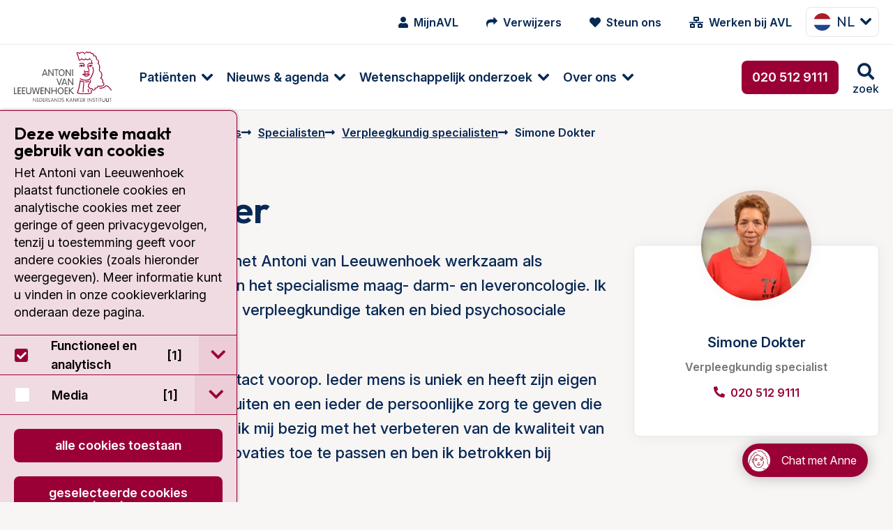

--- FILE ---
content_type: text/html; charset=utf-8
request_url: https://www.avl.nl/specialisten-medewerkers/specialisten/verpleegkundig-specialisten/simone-dokter/
body_size: 21620
content:
<!DOCTYPE html>
<html class="no-js" lang="nl">
<head>
    <meta charset="utf-8">
    <meta name="viewport" content="width=device-width, initial-scale=1.0" />
    <meta http-equiv="X-UA-Compatible" content="IE=Edge">
    <meta name="referrer" content="origin">

    
<title>Simone Dokter | Verpleegkundig specialist AVL</title>
<meta name="description" content="Simone Dokter is verpleegkundig specialist in het Antoni van Leeuwenhoek" />
<meta name="robots" content="index, follow" />
<meta http-equiv="Content-Type" content="text/html; charset=utf-8" />
<link rel="canonical" href="https://https/"/>
<link rel="alternate" hreflang="nl-nl" href="https://https/specialisten-medewerkers/specialisten/verpleegkundig-specialisten/simone-dokter/"/>
<link rel="alternate" hreflang="en-us" href="https://https/en/specialists-employees/specialists/nurse-specialists/simone-doctor/"/>
        <meta name="facebook-domain-verification" content="hfmm1kt6fhh4r2v3pe2m6w5riczsng" />


        <meta name="node" content="8717">

    <link rel="preconnect" href="https://fonts.googleapis.com">
    <link rel="preconnect" crossorigin href="https://fonts.gstatic.com">

    <style>
        html {
            display: none;
        }
    </style>

    <noscript>
        <style>
            html {
                display: block;
            }
        </style>
    </noscript>

    
<link rel="shortcut icon" href="/dist/assets/favicon/favicon.ico">

<link rel="icon" type="image/png" sizes="16x16" href="/dist/assets/favicon/favicon-16x16.png">

<link rel="icon" type="image/png" sizes="32x32" href="/dist/assets/favicon/favicon-32x32.png">

<link rel="manifest" href="/dist/assets/favicon/manifest.json">

<meta name="mobile-web-app-capable" content="yes">

<meta name="theme-color" content="#9A0036">

<meta name="application-name" content="antoni-van-leeuwenhoek">

<link rel="apple-touch-icon" sizes="180x180" href="/dist/assets/favicon/apple-touch-icon-180x180.png">

<meta name="apple-mobile-web-app-capable" content="yes">

<meta name="apple-mobile-web-app-status-bar-style" content="black-translucent">

<meta name="apple-mobile-web-app-title" content="antoni-van-leeuwenhoek">



<link rel="preload" as="style" onload="this.onload=null;this.rel='stylesheet'" href="/dist/css/main.min.css?e6294a896af3368f8061">
<noscript>
    <link rel="stylesheet" href="/dist/css/main.min.css?e6294a896af3368f8061">
</noscript>



        <!-- Google Tag Manager -->
        <script>
            (function (w, d, s, l, i) {
                w[l] = w[l] || []; w[l].push({
                    'gtm.start':
                        new Date().getTime(), event: 'gtm.js'
                }); var f = d.getElementsByTagName(s)[0],
                    j = d.createElement(s), dl = l != 'dataLayer' ? '&l=' + l : ''; j.async = true; j.src =
                        'https://www.googletagmanager.com/gtm.js?id=' + i + dl; f.parentNode.insertBefore(j, f);
            })(window, document, 'script', 'dataLayer', 'GTM-5N34NNR');</script>
        <!-- End Google Tag Manager -->

</head>

<body class="umb-dt-person umb-tpl-PersonLightbox">
        <!-- Google Tag Manager (noscript) -->
        <noscript>
            <iframe src="https://www.googletagmanager.com/ns.html?id=GTM-5N34NNR"
                    height="0" width="0" style="display:none;visibility:hidden"></iframe>
        </noscript>
        <!-- End Google Tag Manager (noscript) -->

    



	    



    
<div class="header" data-close-text="Sluiten">
    <header>
        <div class="header-top show-for-xlarge">
            <div class="header-content">
                <nav class="iconmenu">
                    <ul class="menu">
                        
            <li class="iconmenu-item ">
                <a href="/mijnavl/">
                    <i class="fa fa-user"></i>
                    <span>MijnAVL</span>
                </a>
            </li>
            <li class="iconmenu-item ">
                <a href="/verwijzers/">
                    <i class="fa fa-mail-forward"></i>
                    <span>Verwijzers</span>
                </a>
            </li>
            <li class="iconmenu-item ">
                <a href="/over-het-antoni-van-leeuwenhoek/avl-foundation/">
                    <i class="fa fa-heart"></i>
                    <span>Steun ons</span>
                </a>
            </li>
            <li class="iconmenu-item ">
                <a href="https://www.werkenbijavl.nl/home/">
                    <i class="fa fa-network-wired"></i>
                    <span>Werken bij AVL</span>
                </a>
            </li>


                    </ul>
                </nav>
                


        <div class="langswitch show-for-xlarge">
            <button class="button button--dropdown" type="button" data-toggle="langswitch-f9b7f321-00fe-42b5-9435-d0e6e24ce73b"><span><img src="/img/language/flag-square-nl.png" />nl</span></button>
            <div class="dropdown-pane tiny" data-position="bottom" data-alignment="center" id="langswitch-f9b7f321-00fe-42b5-9435-d0e6e24ce73b" data-dropdown data-close-on-click="true" data-auto-focus="true">
                <ul class="langswitch-menu">
                        

    <li>
        <a href="/en/specialists-employees/specialists/nurse-specialists/simone-doctor/">
            <img src="/img/language/flag-square-en.png" alt="English (United States)" />
            en
        </a>
    </li>

                </ul>
            </div>
        </div>






            </div>
        </div>
        <div class="header-bottom">
            <div class="header-content">
                <a href="/" class="header-logo logo" title="Ga naar homepage">
<svg class="svg-logo" xmlns="http://www.w3.org/2000/svg" width="96" height="50" viewBox="0 0 96 50" preserveAspectRatio="xMinYMin meet">
    <path class="cls-1" d="M688.6,482.45h0a.38.38,0,0,1-.11.56.43.43,0,0,1-.58-.09s-2.38-3.41-4.12-4.08c-.47-.2-.7,0-1.28.49-.89.8-2.25,2-5.84,1.74a.39.39,0,0,1-.38-.42.44.44,0,0,1,.45-.41c3.23.23,4.37-.78,5.22-1.54.6-.53,1.16-1,2.14-.64,2,.78,4.39,4.24,4.5,4.39m-25.11-15.54h0a8.4,8.4,0,0,0-2.63-.14,6.91,6.91,0,0,1-.72,0,.44.44,0,0,0-.44.4.42.42,0,0,0,.38.45,6.75,6.75,0,0,0,.84,0h0a.06.06,0,0,0,.06,0,1.45,1.45,0,0,0,.63,1.14v0h0a4.22,4.22,0,0,0,3.66.38,1.56,1.56,0,0,0,1.11-1,.41.41,0,1,0-.8-.18.91.91,0,0,1-.6.44,3.43,3.43,0,0,1-2.86-.24.75.75,0,0,1-.33-.54,10.48,10.48,0,0,1,1.49.18,6,6,0,0,0,.74.09,3.94,3.94,0,0,0,.8-.16,6,6,0,0,1,1.88-.2.41.41,0,0,0,.55-.18.38.38,0,0,0-.18-.55,4.33,4.33,0,0,0-2.4.13c-.29.07-.58.11-.67.14a4.76,4.76,0,0,1-.56-.09m0-1.23h0a4.34,4.34,0,0,0-2-.22.41.41,0,0,0-.34.46.42.42,0,0,0,.49.34,4.3,4.3,0,0,1,1.65.22.4.4,0,0,0,.52-.29.42.42,0,0,0-.29-.51m1.42.69h0a4.49,4.49,0,0,1,1.39-.2.42.42,0,0,0,.42-.4.41.41,0,0,0-.4-.43,5.82,5.82,0,0,0-1.7.25.44.44,0,0,0-.24.54.4.4,0,0,0,.53.24m5.76-.65h0a8,8,0,0,0-.25-5.8.4.4,0,0,0-.53-.22.44.44,0,0,0-.22.56,7.35,7.35,0,0,1,.22,5.17c-1.34,3.37-2.41,5.45-3.24,6.09-1,.81-4.41,1.54-7.51.05h0c-.06-.05-.15-.09-.26-.16a3.87,3.87,0,0,0-1.1-.44.4.4,0,0,0-.49.31.45.45,0,0,0,.31.51,2.51,2.51,0,0,1,.87.36l.36.18c3.61,1.74,7.32.73,8.41-.16s2.05-2.81,3.48-6.45m-2.9-5.88h0a.74.74,0,0,0,.71-.76.79.79,0,0,0-.13-.45,7.25,7.25,0,0,1,1,.31.37.37,0,0,0,.53-.18.39.39,0,0,0-.18-.55,4,4,0,0,0-2.76-.29,2.26,2.26,0,0,0-1.25,1.2.44.44,0,0,0,.22.56.41.41,0,0,0,.54-.22,1.3,1.3,0,0,1,.64-.7.83.83,0,0,0-.06.32.74.74,0,0,0,.69.76m12.89,18.51h0a2,2,0,0,0,.76-1.27c0-.2,0-.36,0-.52a1.66,1.66,0,0,0-1-1.69c-.22-.14-.34-.2-.34-.38a1.41,1.41,0,0,1,.14-.47,2.36,2.36,0,0,0,.13-.78,1.86,1.86,0,0,0-.18-.85,3.87,3.87,0,0,0-1.74-1.58,5.91,5.91,0,0,0,1-3,4.35,4.35,0,0,0,0-.5,4.79,4.79,0,0,0-1.69-3.23c-.49-.47-.74-.71-.74-1.23v0c0-.29,0-.65.09-1,0-.58.13-1.23.13-1.89a3.8,3.8,0,0,0-1.45-3.42,4.47,4.47,0,0,0,.47-1.87,2.36,2.36,0,0,0-.22-1.07,2.56,2.56,0,0,0-1.78-1.32A3.57,3.57,0,0,1,674,451c0-.25,0-.51-.09-.8a2.28,2.28,0,0,0-1.27-1.52,2.24,2.24,0,0,0-1.21-.2c-.22-1.72-.8-2-1.67-2.1a2.42,2.42,0,0,1-1.56-.73,2,2,0,0,0-1.67-.74,1.72,1.72,0,0,0-1,.49,2.25,2.25,0,0,0-1.41-.58,2,2,0,0,0-1.49.76.45.45,0,0,0,0,.58.44.44,0,0,0,.61-.05,1.08,1.08,0,0,1,.82-.46,2,2,0,0,1,1.16.62.35.35,0,0,0,.34.13.36.36,0,0,0,.33-.2,1,1,0,0,1,.67-.47c.29,0,.6.14,1,.5a3.4,3.4,0,0,0,2,1c.36,0,.53.09.65.24a3.23,3.23,0,0,1,.4,1.61.35.35,0,0,0,.2.31.37.37,0,0,0,.4,0,1.08,1.08,0,0,1,1,0,1.38,1.38,0,0,1,.81.91c0,.25.06.47.08.72a4.13,4.13,0,0,0,.43,1.69.36.36,0,0,0,.29.22,1.9,1.9,0,0,1,1.4.92,3,3,0,0,1-.42,2.54.44.44,0,0,0,0,.34.33.33,0,0,0,.22.24c1.61.74,1.38,2.9,1.2,4.66,0,.4-.08.8-.11,1.12a2.41,2.41,0,0,0,1,1.89,3.9,3.9,0,0,1,1.45,2.75,5.26,5.26,0,0,1-1.1,3.32.48.48,0,0,0-.09.38.51.51,0,0,0,.27.27,3.39,3.39,0,0,1,1.76,1.38,1.15,1.15,0,0,1,0,1c-.45,1.16,0,1.54.58,1.85s.69.4.55,1.39a1,1,0,0,1-.44.73c-1.16.87-4.11.69-5.15.54a.44.44,0,0,0-.36.15.36.36,0,0,0-.09.36,1,1,0,0,1-.2,1,2.24,2.24,0,0,1-1.9.42.44.44,0,0,0-.4.12.41.41,0,0,0-.09.38c.16.69,0,1.16-.35,1.38a1.36,1.36,0,0,1-1.3,0,1,1,0,0,1-.24-.47,1.1,1.1,0,0,0-.54-.78,1.12,1.12,0,0,0-.91,0c-.63.25-.9.18-1,.11a.75.75,0,0,1-.25-.58A.37.37,0,0,0,667,480c-.07,0-.79-.2-.9-1.41a4,4,0,0,1,1.3-2.76l.2-.25.06-.09a2.14,2.14,0,0,0,.36-2.63.42.42,0,0,0-.58-.11.36.36,0,0,0-.2.33.32.32,0,0,0,.07.22,1.28,1.28,0,0,1,.2.63,1.8,1.8,0,0,1-.49,1l-.09.11-.16.18a5.07,5.07,0,0,0-1.51,3.14c0,.09,0,.16,0,.25a2.23,2.23,0,0,0,1.27,2.05,1.35,1.35,0,0,0,.58.94,2,2,0,0,0,1.74-.07.81.81,0,0,1,.24,0,2.61,2.61,0,0,1,.12.29,1.84,1.84,0,0,0,.44.8,2.18,2.18,0,0,0,2.3.13,1.67,1.67,0,0,0,.82-1.54.58.58,0,0,0,0-.18,2.8,2.8,0,0,0,2.12-.71,1.66,1.66,0,0,0,.47-1.18c1.16.11,3.9.24,5.24-.78m-21.12-20.57h0a2.92,2.92,0,0,0-2.81,1.36.43.43,0,0,0,.2.56.41.41,0,0,0,.56-.2,1.49,1.49,0,0,1,.78-.69.75.75,0,0,0,0,.22.76.76,0,0,0,.73.78.77.77,0,0,0,.74-.78,1,1,0,0,0-.11-.42,1.57,1.57,0,0,1,1.42,1,.45.45,0,0,0,.54.27.45.45,0,0,0,.27-.54,2.18,2.18,0,0,0-.12-.22,2.05,2.05,0,0,0-.29-2.57c-1-1.13-2.94-.66-4.32-.33a.41.41,0,0,0-.29.51.41.41,0,0,0,.49.32c1.18-.32,2.81-.7,3.52.08a1.23,1.23,0,0,1,.34,1.25,3,3,0,0,0-1.63-.58m9,24.72h0a.38.38,0,0,0-.29.49c.33,1.4.29,2-.18,2.18-.92.45-3.59.69-6.81.65a20,20,0,0,1-5.71-.65,50.53,50.53,0,0,0,2.46-10.3l.11-.89a19.18,19.18,0,0,0,2.59.75,4.35,4.35,0,0,1,.09.94,26.53,26.53,0,0,1-.25,2.88,43.68,43.68,0,0,0-.36,4.79c0,.38,0,.74.05,1.1a.39.39,0,0,0,.42.4.42.42,0,0,0,.4-.43,32.85,32.85,0,0,1,.32-5.75c.22-1.94.4-3.46,0-4.44a.41.41,0,0,0-.31-.27,22.32,22.32,0,0,1-3.19-.93.37.37,0,0,0-.38,0,.44.44,0,0,0-.2.31s-.14,1.41-.14,1.43a53.13,53.13,0,0,1-2.49,10.3.4.4,0,0,0,0,.18.58.58,0,0,0,.23.47c.82.74,5.06.89,6.35.92s5.6,0,7.19-.72c1.25-.6.82-2.18.6-3.14a.41.41,0,0,0-.51-.29m-1.77-8.64h0a.41.41,0,0,0-.53-.22,10.12,10.12,0,0,1-3.59.54.41.41,0,1,0,0,.82,10.87,10.87,0,0,0,3.9-.58.44.44,0,0,0,.22-.56m-.67-17.68h0a2.56,2.56,0,0,0-1.38,1.92.07.07,0,0,1,0,0,7.68,7.68,0,0,0,.85,3.61c.35.83.71,1.7.49,2s-.49.43-1.18.29a2.84,2.84,0,0,0-1.86.14.91.91,0,0,1-.67,0,.49.49,0,0,1-.2-.31.44.44,0,0,0,.16-.34.42.42,0,0,0-.42-.42.34.34,0,0,0-.29.13.7.7,0,0,0-.27.54,1.29,1.29,0,0,0,.49,1.05,1.48,1.48,0,0,0,1.49.09h0a1.92,1.92,0,0,1,1.38-.07,1.66,1.66,0,0,0,2-.69,1.23,1.23,0,0,0,.18-.69,6.43,6.43,0,0,0-.6-2.08,7.93,7.93,0,0,1-.81-2.88v-.31a1.89,1.89,0,0,1,.94-1.34c1.18-.55,3,.29,3,.29a.41.41,0,0,0,.47-.06.4.4,0,0,0,.11-.45,11.36,11.36,0,0,1-.72-3.26.42.42,0,0,0-.42-.4.44.44,0,0,0-.4.43,11.63,11.63,0,0,0,.49,2.7,3.92,3.92,0,0,0-2.86,0m-9.43-2.43h0a3,3,0,0,0,2.65-1.3,3.27,3.27,0,0,0,1.92,1,2.77,2.77,0,0,0,1.88-.92,3.32,3.32,0,0,0,2,.85,2.3,2.3,0,0,0,1.8-1,4.26,4.26,0,0,0,.8.55.4.4,0,0,0,.56-.15.41.41,0,0,0-.15-.56,1.88,1.88,0,0,1-.85-.74.43.43,0,0,0-.74,0c-.42.74-.89,1.07-1.42,1.07a3,3,0,0,1-1.77-.87.44.44,0,0,0-.33-.13.42.42,0,0,0-.31.18,2.25,2.25,0,0,1-1.48.89,2.88,2.88,0,0,1-1.65-1.05.41.41,0,0,0-.33-.16.42.42,0,0,0-.34.18c-.26.4-1,1.34-1.85,1.39a48.05,48.05,0,0,0-2-6.7l.22,0a1.87,1.87,0,0,1,1.61.74.43.43,0,0,0,.4.18.53.53,0,0,0,.34-.29c.13-.45,1.18-1,2.27-.94a2.73,2.73,0,0,1,2.16,1.49.42.42,0,0,0,.56.18.43.43,0,0,0,.16-.58,3.56,3.56,0,0,0-2.86-1.92,3.86,3.86,0,0,0-2.74,1,2.71,2.71,0,0,0-2-.64,4.65,4.65,0,0,0-.76.15.43.43,0,0,0-.13.05l0,0a.4.4,0,0,0-.18.33.47.47,0,0,0,0,.18s0,0,.05,0a46.4,46.4,0,0,1,2.2,7.22.46.46,0,0,0,.34.32m8.88,30.8h0a.4.4,0,0,0,.53.2.42.42,0,0,0,.22-.54A7.48,7.48,0,0,1,666,482v-.2a.41.41,0,0,0-.42-.4.42.42,0,0,0-.41.42V482a7.33,7.33,0,0,0,.32,2.59" transform="translate(-592.58 -444.78)" />
    <path class="cls-2" d="M625.35,468.82h0a.45.45,0,0,1-.43-.33l-.42-1.14h-3l-.42,1.14a.42.42,0,0,1-.42.33.39.39,0,0,1-.43-.38,1.39,1.39,0,0,1,.09-.35l0-.07,2-5.42c.14-.33.34-.51.63-.51a.63.63,0,0,1,.6.51l2,5.49a1.06,1.06,0,0,1,.09.35.38.38,0,0,1-.42.38m-3.55-2.25h2.43l-1.2-3.41Zm9.46,2.25h0c.29,0,.42-.15.42-.51v-5.75a.45.45,0,1,0-.89,0v4.66l-3.26-4.69c-.24-.33-.35-.44-.6-.44s-.42.18-.42.51v5.76a.45.45,0,1,0,.89,0v-4.64l3.26,4.66c.22.33.35.44.6.44m3.17,0h0a.42.42,0,0,0,.44-.46V463h1.18a.43.43,0,1,0,0-.85H632.8a.43.43,0,1,0,0,.85H634v5.38a.42.42,0,0,0,.45.46m5,0h0c-1.91,0-2.89-1.69-2.89-3.36s1-3.37,2.89-3.37,2.93,1.69,2.93,3.37a3.08,3.08,0,0,1-2.93,3.36m0-5.95h0c-1.45,0-2,1.34-2,2.59s.51,2.58,2,2.58,2-1.34,2-2.58-.52-2.59-2-2.59m8.7,5.95h0c.27,0,.4-.15.4-.51v-5.75a.42.42,0,0,0-.44-.47.43.43,0,0,0-.45.47v4.66l-3.25-4.69c-.23-.33-.34-.44-.61-.44s-.4.18-.4.51v5.76a.42.42,0,0,0,.45.46.42.42,0,0,0,.44-.46v-4.64l3.26,4.66c.22.33.34.44.6.44m2.17,0h0a.41.41,0,0,0,.44-.46v-5.8a.44.44,0,1,0-.87,0v5.8a.41.41,0,0,0,.43.46M595.17,486.6h0a.43.43,0,0,0,0-.85h-1.69v-5.37a.45.45,0,1,0-.9,0v5.73a.44.44,0,0,0,.47.49Zm3.88,0h0a.43.43,0,1,0,0-.85h-1.89V483.7h1.74a.43.43,0,0,0,0-.85h-1.74V480.8h1.89a.43.43,0,1,0,0-.85h-2.32a.45.45,0,0,0-.47.49v5.67a.44.44,0,0,0,.47.49Zm4.19,0h0a.43.43,0,1,0,0-.85h-1.91V483.7h1.74a.43.43,0,0,0,0-.85h-1.74V480.8h1.91a.43.43,0,1,0,0-.85H600.9a.45.45,0,0,0-.47.49v5.67a.44.44,0,0,0,.47.49Zm3.89,0h0a2.35,2.35,0,0,0,2.58-2.67v-3.59a.45.45,0,1,0-.89,0v3.9a1.7,1.7,0,0,1-3.39,0v-3.9a.41.41,0,0,0-.42-.47.42.42,0,0,0-.45.47V484a2.35,2.35,0,0,0,2.57,2.67m9,0h0a.59.59,0,0,0,.63-.55l1-5.36a3.66,3.66,0,0,0,0-.42.38.38,0,0,0-.42-.4.43.43,0,0,0-.47.4l-.82,5.15-1.5-5.19a.41.41,0,0,0-.44-.36.42.42,0,0,0-.45.36l-1.47,5.17-.85-5.13a.42.42,0,0,0-.47-.4.37.37,0,0,0-.4.4,1.33,1.33,0,0,0,.05.42l1,5.36a.59.59,0,0,0,.62.55c.34,0,.54-.08.67-.55l1.32-4.73,1.31,4.73c.14.47.36.55.67.55m5.42,0h0a.43.43,0,0,0,0-.85h-1.92V483.7h1.74a.43.43,0,1,0,0-.85h-1.74V480.8h1.92a.43.43,0,0,0,0-.85h-2.32a.46.46,0,0,0-.49.49v5.67a.45.45,0,0,0,.49.49Zm6.13,0h0c.29,0,.43-.15.43-.51v-5.75a.43.43,0,0,0-.45-.47.42.42,0,0,0-.44.47V485L624,480.35c-.25-.33-.36-.44-.6-.44s-.43.18-.43.51v5.76a.45.45,0,1,0,.9,0v-4.64l3.25,4.66c.23.33.36.44.6.44m6.45,0h0c.27,0,.45-.17.45-.51v-5.69c0-.33-.18-.53-.45-.53s-.45.2-.45.53v2.44h-3.36v-2.44c0-.33-.18-.53-.45-.53s-.45.2-.45.53v5.69c0,.34.16.51.45.51s.45-.17.45-.51v-2.47h3.36v2.47c0,.34.16.51.45.51m4.33,0h0c-1.92,0-2.92-1.69-2.92-3.36s1-3.37,2.92-3.37,2.9,1.69,2.9,3.37-1,3.36-2.9,3.36m0-5.95h0c-1.45,0-2,1.34-2,2.59s.51,2.58,2,2.58,2-1.33,2-2.58-.51-2.59-2-2.59m6.73,5.91h0a.43.43,0,1,0,0-.85h-1.91V483.7h1.74a.43.43,0,1,0,0-.85h-1.74V480.8h1.91a.43.43,0,1,0,0-.85h-2.32a.44.44,0,0,0-.46.49v5.67a.43.43,0,0,0,.46.49Zm5.69,0h0a.42.42,0,0,0,.45-.4.46.46,0,0,0-.18-.35l-2.9-2.81,2.65-2.39a.49.49,0,0,0,.18-.4.38.38,0,0,0-.4-.38c-.18,0-.31.13-.47.27l-2.74,2.49v-2.29a.45.45,0,1,0-.89,0v5.8a.45.45,0,1,0,.89,0v-2.66l3,3a.58.58,0,0,0,.42.17m-13.87-8.81h0c.31,0,.42-.22.51-.46l2-5.58a.94.94,0,0,0,.06-.31.38.38,0,0,0-.4-.38c-.33,0-.42.24-.53.56l-1.63,4.7-1.65-4.75c-.09-.27-.18-.51-.52-.51a.38.38,0,0,0-.4.38,1,1,0,0,0,.07.31l2,5.58c.08.24.2.46.51.46m7.45,0h0a.45.45,0,0,1-.43-.33l-.42-1.14h-3l-.42,1.14a.42.42,0,0,1-.42.33.39.39,0,0,1-.43-.37,1.35,1.35,0,0,1,.09-.36l0-.05,2-5.44c.14-.33.34-.51.63-.51a.63.63,0,0,1,.6.51l2.05,5.49a1.06,1.06,0,0,1,.09.36.38.38,0,0,1-.42.37M641,475.58h2.43l-1.2-3.41Zm9.46,2.25h0c.29,0,.42-.15.42-.51v-5.75a.45.45,0,1,0-.89,0v4.66l-3.26-4.69c-.24-.33-.35-.44-.6-.44s-.42.18-.42.51v5.76a.45.45,0,1,0,.89,0v-4.64l3.26,4.68c.22.31.35.42.6.42" transform="translate(-592.58 -444.78)" />
    <g class="tagline">
        <path class="cls-2" d="M611.85,493.92h0a.22.22,0,0,1-.22.24.23.23,0,0,1-.22-.24V490.7c0-.17.07-.26.2-.26s.2.06.31.24l1.85,2.66v-2.66a.22.22,0,0,1,.25-.24.22.22,0,0,1,.22.24v3.21c0,.18-.07.27-.22.27s-.18-.07-.31-.24l-1.83-2.66h0Z" transform="translate(-592.58 -444.78)" />
        <path class="cls-2" d="M615.62,493.69h1.1a.2.2,0,0,1,.22.23.19.19,0,0,1-.22.2h-1.3a.22.22,0,0,1-.24-.25v-3.14c0-.16.06-.25.24-.25h1.3a.19.19,0,0,1,.22.2c0,.16-.09.2-.22.2h-1.1v1.21h1c.14,0,.23.06.23.2a.2.2,0,0,1-.23.22h-1Z" transform="translate(-592.58 -444.78)" />
        <path class="cls-2" d="M617.68,490.73h0c0-.16.06-.25.24-.25h.89a1.62,1.62,0,0,1,1.61,1.81c0,1.07-.58,1.83-1.54,1.83h-1a.22.22,0,0,1-.24-.25Zm.44,3h.65c.87,0,1.18-.72,1.18-1.45s-.33-1.43-1.2-1.43h-.63Z" transform="translate(-592.58 -444.78)" />
        <path class="cls-2" d="M621.65,493.69h1.09a.2.2,0,0,1,.22.23.19.19,0,0,1-.22.2h-1.29a.23.23,0,0,1-.25-.25v-3.14a.22.22,0,0,1,.25-.25h1.29a.19.19,0,0,1,.22.2c0,.16-.09.2-.22.2h-1.09v1.21h1c.13,0,.22.06.22.2a.2.2,0,0,1-.22.22h-1Z" transform="translate(-592.58 -444.78)" />
        <path class="cls-2" d="M624.14,493.92h0a.22.22,0,0,1-.22.24.23.23,0,0,1-.22-.24v-3.19c0-.16.07-.25.24-.25h.83a1,1,0,0,1,1.11,1,.92.92,0,0,1-1,1h-.2l1.16,1.29a.24.24,0,0,1,.09.2.2.2,0,0,1-.2.18.22.22,0,0,1-.2-.11l-1.41-1.52Zm0-1.77h.63c.47,0,.67-.2.67-.66a.64.64,0,0,0-.69-.63h-.61Z" transform="translate(-592.58 -444.78)" />
        <path class="cls-2" d="M627.13,493.69h1a.21.21,0,0,1,.23.23c0,.13-.09.2-.23.2h-1.18c-.16,0-.22-.11-.22-.25v-3.19c0-.15.06-.24.22-.24a.22.22,0,0,1,.22.24Z" transform="translate(-592.58 -444.78)" />
        <path class="cls-2" d="M629.25,494h0a.22.22,0,0,1-.22.18.2.2,0,0,1-.2-.2.64.64,0,0,1,.06-.22l1.12-3c.07-.16.16-.29.33-.29s.27.13.32.29l1.13,3a.48.48,0,0,1,.07.22.22.22,0,0,1-.22.2.26.26,0,0,1-.22-.18l-.23-.64H629.5Zm1.09-3h0l-.71,2H631Z" transform="translate(-592.58 -444.78)" />
        <path class="cls-2" d="M632.93,493.92h0a.22.22,0,1,1-.44,0V490.7c0-.17.06-.26.2-.26s.2.06.31.24l1.85,2.66h0v-2.66a.22.22,0,0,1,.23-.24.22.22,0,0,1,.22.24v3.21c0,.18-.07.27-.2.27s-.2-.07-.34-.24L633,491.26h0Z" transform="translate(-592.58 -444.78)" />
        <path class="cls-2" d="M636.28,490.73h0c0-.16.06-.25.22-.25h.89a1.62,1.62,0,0,1,1.63,1.81c0,1.07-.58,1.83-1.56,1.83h-1c-.16,0-.22-.11-.22-.25Zm.44,3h.65c.85,0,1.16-.72,1.16-1.45s-.33-1.43-1.2-1.43h-.61Z" transform="translate(-592.58 -444.78)" />
        <path class="cls-2" d="M641.56,490.86h0a.2.2,0,0,1-.2.2c-.2,0-.26-.22-.71-.22a.53.53,0,0,0-.58.51c0,.8,1.72.42,1.72,1.65a1.15,1.15,0,0,1-1.23,1.16c-.49,0-1-.2-1-.44s0-.25.17-.25.38.29.83.29a.72.72,0,0,0,.76-.74c0-.87-1.74-.44-1.74-1.65a1,1,0,0,1,1.07-.93c.47,0,.91.2.91.42" transform="translate(-592.58 -444.78)" />
        <path class="cls-2" d="M644.55,493.92h0a.23.23,0,0,1-.24.24.23.23,0,0,1-.23-.24v-3.24a.22.22,0,0,1,.23-.24.22.22,0,0,1,.24.24V492l1.56-1.43a.31.31,0,0,1,.25-.15.18.18,0,0,1,.18.2.27.27,0,0,1-.09.2L645,492.2l1.63,1.56a.23.23,0,0,1,.11.2.24.24,0,0,1-.22.2.29.29,0,0,1-.22-.11l-1.7-1.67Z" transform="translate(-592.58 -444.78)" />
        <path class="cls-2" d="M647.63,494h0a.26.26,0,0,1-.22.18.23.23,0,0,1-.23-.2.63.63,0,0,1,.07-.22l1.14-3c0-.16.13-.29.31-.29s.27.13.34.29l1.11,3a.63.63,0,0,1,.07.22.2.2,0,0,1-.2.2.23.23,0,0,1-.23-.18l-.24-.64h-1.7Zm1.07-3h0l-.69,2h1.41Z" transform="translate(-592.58 -444.78)" />
        <path class="cls-2" d="M651.31,493.92h0a.23.23,0,1,1-.45,0V490.7c0-.17,0-.26.21-.26s.2.06.31.24l1.85,2.66v-2.66a.22.22,0,0,1,.22-.24.22.22,0,0,1,.25.24v3.21c0,.18-.07.27-.23.27s-.17-.07-.31-.24l-1.85-2.66Z" transform="translate(-592.58 -444.78)" />
        <path class="cls-2" d="M655.08,493.92h0a.23.23,0,1,1-.45,0v-3.24a.22.22,0,0,1,.23-.24.22.22,0,0,1,.22.24V492l1.56-1.43c.09-.09.16-.15.25-.15a.2.2,0,0,1,.2.2.27.27,0,0,1-.09.2l-1.5,1.36,1.63,1.56a.26.26,0,0,1,.09.2.22.22,0,0,1-.22.2.27.27,0,0,1-.22-.11l-1.7-1.67Z" transform="translate(-592.58 -444.78)" />
        <path class="cls-2" d="M658.29,493.69h1.1a.2.2,0,0,1,.22.23.19.19,0,0,1-.22.2h-1.3a.22.22,0,0,1-.24-.25v-3.14c0-.16.06-.25.24-.25h1.3a.19.19,0,0,1,.22.2c0,.16-.09.2-.22.2h-1.1v1.21h1c.13,0,.22.06.22.2a.2.2,0,0,1-.22.22h-1Z" transform="translate(-592.58 -444.78)" />
        <path class="cls-2" d="M660.79,493.92h0a.23.23,0,1,1-.45,0v-3.19a.22.22,0,0,1,.25-.25h.83a1,1,0,0,1,1.11,1,.93.93,0,0,1-1,1h-.2l1.16,1.29a.27.27,0,0,1,.09.2.2.2,0,0,1-.2.18.22.22,0,0,1-.2-.11l-1.41-1.52Zm0-1.77h.63c.46,0,.66-.2.66-.66a.64.64,0,0,0-.69-.63h-.6Z" transform="translate(-592.58 -444.78)" />
        <path class="cls-2" d="M665.34,493.92h0a.23.23,0,1,1-.45,0v-3.24a.22.22,0,0,1,.23-.24.22.22,0,0,1,.22.24Z" transform="translate(-592.58 -444.78)" />
        <path class="cls-2" d="M666.75,493.92h0a.23.23,0,0,1-.25.24.23.23,0,0,1-.22-.24V490.7c0-.17.06-.26.22-.26s.18.06.31.24l1.83,2.66h0v-2.66a.22.22,0,0,1,.23-.24.22.22,0,0,1,.22.24v3.21c0,.18-.07.27-.2.27s-.2-.07-.31-.24l-1.85-2.66Z" transform="translate(-592.58 -444.78)" />
        <path class="cls-2" d="M671.85,490.86h0a.18.18,0,0,1-.17.2c-.21,0-.27-.22-.72-.22a.53.53,0,0,0-.58.51c0,.8,1.72.42,1.72,1.65a1.14,1.14,0,0,1-1.23,1.16c-.49,0-1-.2-1-.44s.06-.25.2-.25.35.29.82.29a.72.72,0,0,0,.76-.74c0-.87-1.74-.44-1.74-1.65a1,1,0,0,1,1.07-.93c.45,0,.89.2.89.42" transform="translate(-592.58 -444.78)" />
        <path class="cls-2" d="M673.39,490.88h-.67c-.13,0-.22,0-.22-.2a.19.19,0,0,1,.22-.2h1.81a.19.19,0,0,1,.22.2c0,.16-.09.2-.22.2h-.69v3a.23.23,0,1,1-.45,0Z" transform="translate(-592.58 -444.78)" />
        <path class="cls-2" d="M675.8,493.92h0a.23.23,0,0,1-.22.24.22.22,0,0,1-.22-.24v-3.24a.21.21,0,0,1,.22-.24.22.22,0,0,1,.22.24Z" transform="translate(-592.58 -444.78)" />
        <path class="cls-2" d="M677.32,490.88h-.69c-.14,0-.23,0-.23-.2s.09-.2.23-.2h1.8c.14,0,.23.07.23.2s-.09.2-.23.2h-.67v3a.22.22,0,1,1-.44,0Z" transform="translate(-592.58 -444.78)" />
        <path class="cls-2" d="M679.28,490.68h0c0-.15.07-.24.22-.24a.22.22,0,0,1,.23.24v2.17a1,1,0,0,0,1.91,0v-2.17a.22.22,0,0,1,.23-.24.22.22,0,0,1,.22.24v2c0,1.25-.78,1.49-1.4,1.49s-1.41-.24-1.41-1.49Z" transform="translate(-592.58 -444.78)" />
        <path class="cls-2" d="M683,490.68h0a.23.23,0,1,1,.46,0v2.17a1,1,0,0,0,1.92,0v-2.17a.22.22,0,0,1,.23-.24.22.22,0,0,1,.22.24v2c0,1.25-.78,1.49-1.41,1.49a1.3,1.3,0,0,1-1.42-1.49Z" transform="translate(-592.58 -444.78)" />
        <path class="cls-2" d="M683,490.68h0a.23.23,0,1,1,.46,0v2.17a1,1,0,0,0,1.92,0v-2.17a.22.22,0,0,1,.23-.24.22.22,0,0,1,.22.24v2c0,1.25-.78,1.49-1.41,1.49a1.3,1.3,0,0,1-1.42-1.49Z" transform="translate(-592.58 -444.78)" />
        <path class="cls-2" d="M687.35,490.88h-.69a.17.17,0,0,1-.2-.2.19.19,0,0,1,.2-.2h1.83c.14,0,.23.07.23.2s-.09.2-.23.2h-.69v3a.23.23,0,1,1-.45,0Z" transform="translate(-592.58 -444.78)" />
    </g>
</svg>                </a>
                <nav class="mainMenu" id="mainMenu">
                    <ul class="menu vertical xlarge-horizontal xlarge-dropdown dropdown" data-responsive-menu="drilldown xlarge-dropdown" data-auto-height="true" data-parent-link="true" data-animate-height="true" data-back-button='<li class="js-drilldown-back"><a class="custom-back">Terug</a></li>'>
                        
            <li class="level-0">
                <a class="mainMenu-nolink ">Pati&#xEB;nten</a>
                <ul class="mainMenu-mega vertical menu">
                        <li class="level-1">
                            <a class="mainMenu-nolink mainMenu-title ">Zorg &amp; specialisten</a>
                            <ul class="vertical menu">
                                    <li class="level-2"><a href="/voorbereiding-afspraak/afdelingen-en-centra/">Afdelingen en centra</a></li>
                                    <li class="level-2"><a href="/voorbereiding-afspraak/specialisten-totaaloverzicht/">Onze specialisten</a></li>
                                    <li class="level-2"><a href="/alles-over-kanker/kankersoorten/">Kankersoorten</a></li>
                                    <li class="level-2"><a href="/alles-over-kanker/diagnostisch-onderzoek/">Diagnostisch onderzoek</a></li>
                                    <li class="level-2"><a href="/voorbereiding-afspraak/sneldiagnostiek/">Sneldiagnostiek</a></li>
                                    <li class="level-2"><a href="/alles-over-kanker/overzicht-van-alle-behandelingen/">Behandelingen</a></li>
                                    <li class="level-2"><a href="/alles-over-kanker/informatie-over-klinische-studies-trials/trials/">Klinische studies (trials)</a></li>
                                    <li class="level-2"><a href="/voorbereiding-afspraak/afdelingen-en-centra/avl-centrum-voor-vroegdiagnostiek/">Centrum voor Vroegdiagnostiek</a></li>
                                    <li class="level-2"><a href="/verwijzers/">Verwijzers</a></li>
                            </ul>
                        </li>
                        <li class="level-1">
                            <a class="mainMenu-nolink mainMenu-title ">Alles over uw afspraak</a>
                            <ul class="vertical menu">
                                    <li class="level-2"><a href="/voorbereiding-afspraak/">Voorbereiding &amp; afspraak</a></li>
                                    <li class="level-2"><a href="/voorbereiding-afspraak/videoconsult/">Video-afspraak</a></li>
                                    <li class="level-2"><a href="/voorbereiding-afspraak/second-opinion/">Second opinion of overname</a></li>
                                    <li class="level-2"><a href="/voorbereiding-afspraak/wachttijden/">Wachttijden </a></li>
                                    <li class="level-2"><a href="/voorbereiding-afspraak/vergoeding-zorgkosten/">Vergoeding zorgkosten</a></li>
                            </ul>
                        </li>
                        <li class="level-1">
                            <a class="mainMenu-nolink mainMenu-title ">Praktische informatie</a>
                            <ul class="vertical menu">
                                    <li class="level-2"><a href="/uw-bezoek-aan-het-avl/bezoektijden/">Bezoektijden</a></li>
                                    <li class="level-2"><a href="/uw-bezoek-aan-het-avl/route/">Route</a></li>
                                    <li class="level-2"><a href="/uw-bezoek-aan-het-avl/parkeren/">Parkeren</a></li>
                                    <li class="level-2"><a href="/uw-bezoek-aan-het-avl/voorzieningen-en-diensten/">Voorzieningen en diensten</a></li>
                                    <li class="level-2"><a href="/alles-over-kanker/deel-uw-ervaring/">Deel uw ervaring</a></li>
                                    <li class="level-2"><a href="/voorbereiding-afspraak/afdelingen-en-centra/centrum-patienteninformatie/">Centrum Pati&#xEB;nteninformatie</a></li>
                                    <li class="level-2"><a href="/voorbereiding-afspraak/afdelingen-en-centra/centrum-voor-kwaliteit-van-leven-ondersteunende-zorg/">Centrum voor Kwaliteit van Leven (ondersteunende zorg)</a></li>
                            </ul>
                        </li>

                </ul>
            </li>
            <li class="level-0">
                <a class="mainMenu-nolink ">Nieuws &amp; agenda</a>
                <ul class="mainMenu-mega vertical menu">
                        <li class="level-1">
                            <a class="mainMenu-nolink mainMenu-title ">Nieuws en agenda</a>
                            <ul class="vertical menu">
                                    <li class="level-2"><a href="/nieuwsberichten/">Nieuws</a></li>
                                    <li class="level-2"><a href="/agenda/">Agenda</a></li>
                                    <li class="level-2"><a href="/nieuws-agenda/antoni-magazine/">Antoni (magazine)</a></li>
                                    <li class="level-2"><a href="/nieuws-agenda/podcasts/">Podcasts</a></li>
                            </ul>
                        </li>

                </ul>
            </li>
            <li class="level-0">
                <a class="mainMenu-nolink ">Wetenschappelijk onderzoek</a>
                <ul class="mainMenu-mega vertical menu">
                        <li class="level-1">
                            <a class="mainMenu-nolink mainMenu-title ">Ons onderzoek</a>
                            <ul class="vertical menu">
                                    <li class="level-2"><a href="/het-nederlands-kanker-instituut/">Het Nederlands Kanker Instituut </a></li>
                                    <li class="level-2"><a href="/alles-over-kanker/informatie-over-klinische-studies-trials/trials/">Klinische studies (trials)</a></li>
                                    <li class="level-2"><a href="/het-nederlands-kanker-instituut/onderzoeksthemas/">Onderzoeksthema&#x27;s</a></li>
                                    <li class="level-2"><a href="/over-het-antoni-van-leeuwenhoek/avl-foundation/">Steun de AVL Foundation</a></li>
                            </ul>
                        </li>

                </ul>
            </li>
            <li class="level-0">
                <a class="mainMenu-nolink ">Over ons</a>
                <ul class="mainMenu-mega vertical menu">
                        <li class="level-1">
                            <a class="mainMenu-nolink mainMenu-title ">Over het Antoni van Leeuwenhoek</a>
                            <ul class="vertical menu">
                                    <li class="level-2"><a href="/over-het-antoni-van-leeuwenhoek/organisatie/">Organisatie</a></li>
                                    <li class="level-2"><a href="/over-het-antoni-van-leeuwenhoek/kwaliteit-en-veiligheid/">Kwaliteit en veiligheid</a></li>
                                    <li class="level-2"><a href="/over-het-antoni-van-leeuwenhoek/klachtenprocedure/">Klachtenprocedure</a></li>
                                    <li class="level-2"><a href="/over-het-antoni-van-leeuwenhoek/vrijwilligers/">Vrijwilligers</a></li>
                                    <li class="level-2"><a href="https://www.werkenbijavl.nl/home/">Werken bij AVL</a></li>
                                    <li class="level-2"><a href="/vragen-contact/">Vragen &amp; contact</a></li>
                            </ul>
                        </li>

                </ul>
            </li>


                        
            <li class="iconmenu-item hide-for-xlarge">
                <a href="/mijnavl/">
                    <i class="fa fa-user"></i>
                    <span>MijnAVL</span>
                </a>
            </li>
            <li class="iconmenu-item hide-for-xlarge">
                <a href="/verwijzers/">
                    <i class="fa fa-mail-forward"></i>
                    <span>Verwijzers</span>
                </a>
            </li>
            <li class="iconmenu-item hide-for-xlarge">
                <a href="/over-het-antoni-van-leeuwenhoek/avl-foundation/">
                    <i class="fa fa-heart"></i>
                    <span>Steun ons</span>
                </a>
            </li>
            <li class="iconmenu-item hide-for-xlarge">
                <a href="https://www.werkenbijavl.nl/home/">
                    <i class="fa fa-network-wired"></i>
                    <span>Werken bij AVL</span>
                </a>
            </li>


                    </ul>

                    <div class="mainMenu-bottom hide-for-xlarge">
                        


        <div class="langswitch ">
            <button class="button button--dropdown" type="button" data-toggle="langswitch-e660d247-99bb-44ca-86e3-39b3fab16cb0"><span><img src="/img/language/flag-square-nl.png" />nl</span></button>
            <div class="dropdown-pane tiny" data-position="top" data-alignment="center" id="langswitch-e660d247-99bb-44ca-86e3-39b3fab16cb0" data-dropdown data-close-on-click="true" data-auto-focus="true">
                <ul class="langswitch-menu">
                        

    <li>
        <a href="/en/specialists-employees/specialists/nurse-specialists/simone-doctor/">
            <img src="/img/language/flag-square-en.png" alt="English (United States)" />
            en
        </a>
    </li>

                </ul>
            </div>
        </div>






            <a class="button hide-for-xlarge" href="tel:&#x2B;31-20-512-9111">
                020 512 9111
            </a>
                    </div>
                </nav>

            <a class="button show-for-xlarge" href="tel:&#x2B;31-20-512-9111">
                020 512 9111
            </a>
                <a href="#" class="searchBox-trigger">
                    <i class="fa fa-search" title="zoek"></i>
                    <span>zoek</span>
                </a>
                <a href="#" class="hamburger hamburger--collapse hide-for-xlarge" title="Menu" data-toggle="mainMenu">
                    <span class="hamburger-box">
                        <span class="hamburger-inner"></span>
                    </span>
                    <span class="hamburger-text">menu</span>
                </a>
            </div>
        </div>
    </header>
    <div class="searchBox">
        <div class="searchBox-input">
            <form method="get" action="/zoeken/" aria-label="Zoeken">
                <input class="inputField" type="search" autocomplete="off" name="search" placeholder="Zoeken" />
                <button class="searchBox-submit button" title="Zoeken"><i class="fa fa-search"></i></button>
            </form>
        </div>
    </div>
</div>


    



	



    <main>
        


<section class="breadcrumbs-container">
    <ol class="breadcrumbs" itemscope="" itemtype="https://schema.org/BreadcrumbList">
            <li itemprop="itemListElement" itemscope itemtype="https://schema.org/ListItem">
                <a itemscope="" itemtype="https://schema.org/Thing" itemprop="item" href="/home/" title="Home">
                    <span itemprop="name">Home</span>
                </a>
                <meta itemprop="position" content="1++" />
            </li>
            <li itemprop="itemListElement" itemscope itemtype="https://schema.org/ListItem">
                <a itemscope="" itemtype="https://schema.org/Thing" itemprop="item" href="/specialisten-medewerkers/" title="Specialisten &amp; Medewerkers">
                    <span itemprop="name">Specialisten & Medewerkers</span>
                </a>
                <meta itemprop="position" content="1++" />
            </li>
            <li itemprop="itemListElement" itemscope itemtype="https://schema.org/ListItem">
                <a itemscope="" itemtype="https://schema.org/Thing" itemprop="item" href="/specialisten-medewerkers/specialisten/" title="Specialisten">
                    <span itemprop="name">Specialisten</span>
                </a>
                <meta itemprop="position" content="1++" />
            </li>
            <li itemprop="itemListElement" itemscope itemtype="https://schema.org/ListItem">
                <a itemscope="" itemtype="https://schema.org/Thing" itemprop="item" href="/specialisten-medewerkers/specialisten/verpleegkundig-specialisten/" title="Verpleegkundig specialisten">
                    <span itemprop="name">Verpleegkundig specialisten</span>
                </a>
                <meta itemprop="position" content="1++" />
            </li>
            <li itemprop="itemListElement" itemscope itemtype="https://schema.org/ListItem">
                <a itemscope="" itemtype="https://schema.org/Thing" itemprop="item" href="/specialisten-medewerkers/specialisten/verpleegkundig-specialisten/simone-dokter/" title="Simone Dokter">
                    <span itemprop="name">Simone Dokter</span>
                </a>
                <meta itemprop="position" content="1++" />
            </li>
    </ol>
</section>


<section class="umb-tpl-PersonPage-content">
    <article class="rte">
        <h1>Simone Dokter</h1>
        <p><span>Sinds november 2018 ben ik in het Antoni van Leeuwenhoek werkzaam als verpleegkundig specialist binnen het specialisme maag- darm- en leveroncologie. Ik richt mij daarbij op medische en verpleegkundige taken en bied psychosociale ondersteuning.</span></p>
<p><span>Voor mij staat het patiëntencontact voorop. Ieder mens is uniek en heeft zijn eigen pad. Ik probeer hierop aan te sluiten en een ieder de persoonlijke zorg te geven die hij of zij wenst. Daarnaast houd ik mij bezig met het verbeteren van de kwaliteit van zorg door nieuwe kennis en innovaties toe te passen en ben ik betrokken bij wetenschappelijk onderzoek.</span></p>
<p><span>Het Antoni van Leeuwenhoek loopt voorop in kennis en onderzoek, kent intensieve en laagdrempelige samenwerkingen onder diverse disciplines en iedereen heeft hetzelfde doel voor ogen, namelijk: hoogstaande zorg.</span></p>
    </article>
    <aside>
        <div class="card person person--offsetImage">
            <figure class="person-image-container">
<!--RENDERING IMAGE : cropname:squareImage_  pictureClass:person-image  altText:Simone Dokter-->
<picture class="person-image">
            <source type="image/webp"
                    srcset="/media/1257/dokter-simone-verpleegkundig-specialist-antoni-van-leeuwenhoek-avl.jpg?width=158&height=158&format=webp&quality=90&v=1d837c35ef9a8c0 1x,/media/1257/dokter-simone-verpleegkundig-specialist-antoni-van-leeuwenhoek-avl.jpg?width=237&height=237&format=webp&quality=90&v=1d837c35ef9a8c0 1.5x,/media/1257/dokter-simone-verpleegkundig-specialist-antoni-van-leeuwenhoek-avl.jpg?width=316&height=316&format=webp&quality=90&v=1d837c35ef9a8c0 2x"
                    media="(max-width: 768px)"
                    sizes="158px" />
            <source srcset="/media/1257/dokter-simone-verpleegkundig-specialist-antoni-van-leeuwenhoek-avl.jpg?width=158&height=158&v=1d837c35ef9a8c0 1x,/media/1257/dokter-simone-verpleegkundig-specialist-antoni-van-leeuwenhoek-avl.jpg?width=237&height=237&v=1d837c35ef9a8c0 1.5x,/media/1257/dokter-simone-verpleegkundig-specialist-antoni-van-leeuwenhoek-avl.jpg?width=316&height=316&v=1d837c35ef9a8c0 2x"
                    media="(max-width: 768px)"
                    sizes="158px" />
            <source type="image/webp"
                    srcset="/media/1257/dokter-simone-verpleegkundig-specialist-antoni-van-leeuwenhoek-avl.jpg?width=158&height=158&format=webp&quality=90&v=1d837c35ef9a8c0 1x,/media/1257/dokter-simone-verpleegkundig-specialist-antoni-van-leeuwenhoek-avl.jpg?width=237&height=237&format=webp&quality=90&v=1d837c35ef9a8c0 1.5x,/media/1257/dokter-simone-verpleegkundig-specialist-antoni-van-leeuwenhoek-avl.jpg?width=316&height=316&format=webp&quality=90&v=1d837c35ef9a8c0 2x"
                    media="(max-width: 1024px)"
                    sizes="158px" />
            <source srcset="/media/1257/dokter-simone-verpleegkundig-specialist-antoni-van-leeuwenhoek-avl.jpg?width=158&height=158&v=1d837c35ef9a8c0 1x,/media/1257/dokter-simone-verpleegkundig-specialist-antoni-van-leeuwenhoek-avl.jpg?width=237&height=237&v=1d837c35ef9a8c0 1.5x,/media/1257/dokter-simone-verpleegkundig-specialist-antoni-van-leeuwenhoek-avl.jpg?width=316&height=316&v=1d837c35ef9a8c0 2x"
                    media="(max-width: 1024px)"
                    sizes="158px" />
            <source type="image/webp"
                    srcset="/media/1257/dokter-simone-verpleegkundig-specialist-antoni-van-leeuwenhoek-avl.jpg?width=158&height=158&format=webp&quality=90&v=1d837c35ef9a8c0 1x,/media/1257/dokter-simone-verpleegkundig-specialist-antoni-van-leeuwenhoek-avl.jpg?width=237&height=237&format=webp&quality=90&v=1d837c35ef9a8c0 1.5x,/media/1257/dokter-simone-verpleegkundig-specialist-antoni-van-leeuwenhoek-avl.jpg?width=316&height=316&format=webp&quality=90&v=1d837c35ef9a8c0 2x"
                    
                    sizes="158px" />
            <source srcset="/media/1257/dokter-simone-verpleegkundig-specialist-antoni-van-leeuwenhoek-avl.jpg?width=158&height=158&v=1d837c35ef9a8c0 1x,/media/1257/dokter-simone-verpleegkundig-specialist-antoni-van-leeuwenhoek-avl.jpg?width=237&height=237&v=1d837c35ef9a8c0 1.5x,/media/1257/dokter-simone-verpleegkundig-specialist-antoni-van-leeuwenhoek-avl.jpg?width=316&height=316&v=1d837c35ef9a8c0 2x"
                    
                    sizes="158px" />
    <img src='/media/1257/dokter-simone-verpleegkundig-specialist-antoni-van-leeuwenhoek-avl.jpg?width=158&amp;height=158&amp;v=1d837c35ef9a8c0'
         alt="Simone Dokter"
         class=""
         onerror="this.onerror=null; this.style.backgroundColor='#cccccc'" />
</picture>

            </figure>
            <h3 class="person-name">Simone Dokter</h3>
                <span class="person-title">Verpleegkundig specialist</span>
                <span class="person-phone">020 512 9111</span>
        </div>
    </aside>
</section>




    </main>


    
<footer class="footer">
        <div class="footer-top">
                <section class="footer-column footer-column--contact">
                        <h3>Contact</h3>

                        <div class="footer-address">
                                <address class="footer-addressInfo">
                                        <span>Plesmanlaan 121<br /></span>
                                        <span>1066 CX Amsterdam<br /></span>
                                </address>

                                <ul class="footer-addressActions">
                                        <li class="footer-addressActionsPhone">
                                                <a href="tel:&#x2B;31-20-5129111">
                                                    <i class="fa fa-phone fa-flip"></i>
                                                    <span>020 512 9111</span>
                                                </a>
                                        </li>
                                </ul>
                        </div>

                        <h4>Bezoektijden</h4>

                        <dl>
                                <dt>Ma-Vrij:</dt>
                                <dd>10:30 - 13:00 en 15:00 - 20:00</dd>
                                <dt>Weekend:</dt>
                                <dd>10:30 - 20:00</dd>
                                <dt>IC:</dt>
                                <dd>10:00 - 22:00</dd>
                        </dl>
                </section>
                <section class="footer-column footer-column--quicklinks">
                        <h3>Direct naar</h3>
                        <ul class="linklist">
                                <li class="linklist-item">
                                    <a href="https://www.nki.nl/" class="" target="_blank"><span>nki.nl</span></a>
                                </li>
                                <li class="linklist-item">
                                    <a href="https://www.avlfoundation.nl/" class="" target="_blank"><span>AVL Foundation</span></a>
                                </li>
                                <li class="linklist-item">
                                    <a href="https://www.werkenbijavl.nl/" class="" target="_blank"><span>Werken bij AVL</span></a>
                                </li>
                        </ul>
                </section>
                <section class="footer-column footer-column--socialmedia">
                    <div class="footer--box box">
                        <a href="/" class="footer-logo logo" title="Ga naar de homepage">
                            <svg class="svg-logo" xmlns="http://www.w3.org/2000/svg" width="96" height="50" viewBox="0 0 96 50" preserveAspectRatio="xMinYMin meet">
    <path class="cls-1" d="M688.6,482.45h0a.38.38,0,0,1-.11.56.43.43,0,0,1-.58-.09s-2.38-3.41-4.12-4.08c-.47-.2-.7,0-1.28.49-.89.8-2.25,2-5.84,1.74a.39.39,0,0,1-.38-.42.44.44,0,0,1,.45-.41c3.23.23,4.37-.78,5.22-1.54.6-.53,1.16-1,2.14-.64,2,.78,4.39,4.24,4.5,4.39m-25.11-15.54h0a8.4,8.4,0,0,0-2.63-.14,6.91,6.91,0,0,1-.72,0,.44.44,0,0,0-.44.4.42.42,0,0,0,.38.45,6.75,6.75,0,0,0,.84,0h0a.06.06,0,0,0,.06,0,1.45,1.45,0,0,0,.63,1.14v0h0a4.22,4.22,0,0,0,3.66.38,1.56,1.56,0,0,0,1.11-1,.41.41,0,1,0-.8-.18.91.91,0,0,1-.6.44,3.43,3.43,0,0,1-2.86-.24.75.75,0,0,1-.33-.54,10.48,10.48,0,0,1,1.49.18,6,6,0,0,0,.74.09,3.94,3.94,0,0,0,.8-.16,6,6,0,0,1,1.88-.2.41.41,0,0,0,.55-.18.38.38,0,0,0-.18-.55,4.33,4.33,0,0,0-2.4.13c-.29.07-.58.11-.67.14a4.76,4.76,0,0,1-.56-.09m0-1.23h0a4.34,4.34,0,0,0-2-.22.41.41,0,0,0-.34.46.42.42,0,0,0,.49.34,4.3,4.3,0,0,1,1.65.22.4.4,0,0,0,.52-.29.42.42,0,0,0-.29-.51m1.42.69h0a4.49,4.49,0,0,1,1.39-.2.42.42,0,0,0,.42-.4.41.41,0,0,0-.4-.43,5.82,5.82,0,0,0-1.7.25.44.44,0,0,0-.24.54.4.4,0,0,0,.53.24m5.76-.65h0a8,8,0,0,0-.25-5.8.4.4,0,0,0-.53-.22.44.44,0,0,0-.22.56,7.35,7.35,0,0,1,.22,5.17c-1.34,3.37-2.41,5.45-3.24,6.09-1,.81-4.41,1.54-7.51.05h0c-.06-.05-.15-.09-.26-.16a3.87,3.87,0,0,0-1.1-.44.4.4,0,0,0-.49.31.45.45,0,0,0,.31.51,2.51,2.51,0,0,1,.87.36l.36.18c3.61,1.74,7.32.73,8.41-.16s2.05-2.81,3.48-6.45m-2.9-5.88h0a.74.74,0,0,0,.71-.76.79.79,0,0,0-.13-.45,7.25,7.25,0,0,1,1,.31.37.37,0,0,0,.53-.18.39.39,0,0,0-.18-.55,4,4,0,0,0-2.76-.29,2.26,2.26,0,0,0-1.25,1.2.44.44,0,0,0,.22.56.41.41,0,0,0,.54-.22,1.3,1.3,0,0,1,.64-.7.83.83,0,0,0-.06.32.74.74,0,0,0,.69.76m12.89,18.51h0a2,2,0,0,0,.76-1.27c0-.2,0-.36,0-.52a1.66,1.66,0,0,0-1-1.69c-.22-.14-.34-.2-.34-.38a1.41,1.41,0,0,1,.14-.47,2.36,2.36,0,0,0,.13-.78,1.86,1.86,0,0,0-.18-.85,3.87,3.87,0,0,0-1.74-1.58,5.91,5.91,0,0,0,1-3,4.35,4.35,0,0,0,0-.5,4.79,4.79,0,0,0-1.69-3.23c-.49-.47-.74-.71-.74-1.23v0c0-.29,0-.65.09-1,0-.58.13-1.23.13-1.89a3.8,3.8,0,0,0-1.45-3.42,4.47,4.47,0,0,0,.47-1.87,2.36,2.36,0,0,0-.22-1.07,2.56,2.56,0,0,0-1.78-1.32A3.57,3.57,0,0,1,674,451c0-.25,0-.51-.09-.8a2.28,2.28,0,0,0-1.27-1.52,2.24,2.24,0,0,0-1.21-.2c-.22-1.72-.8-2-1.67-2.1a2.42,2.42,0,0,1-1.56-.73,2,2,0,0,0-1.67-.74,1.72,1.72,0,0,0-1,.49,2.25,2.25,0,0,0-1.41-.58,2,2,0,0,0-1.49.76.45.45,0,0,0,0,.58.44.44,0,0,0,.61-.05,1.08,1.08,0,0,1,.82-.46,2,2,0,0,1,1.16.62.35.35,0,0,0,.34.13.36.36,0,0,0,.33-.2,1,1,0,0,1,.67-.47c.29,0,.6.14,1,.5a3.4,3.4,0,0,0,2,1c.36,0,.53.09.65.24a3.23,3.23,0,0,1,.4,1.61.35.35,0,0,0,.2.31.37.37,0,0,0,.4,0,1.08,1.08,0,0,1,1,0,1.38,1.38,0,0,1,.81.91c0,.25.06.47.08.72a4.13,4.13,0,0,0,.43,1.69.36.36,0,0,0,.29.22,1.9,1.9,0,0,1,1.4.92,3,3,0,0,1-.42,2.54.44.44,0,0,0,0,.34.33.33,0,0,0,.22.24c1.61.74,1.38,2.9,1.2,4.66,0,.4-.08.8-.11,1.12a2.41,2.41,0,0,0,1,1.89,3.9,3.9,0,0,1,1.45,2.75,5.26,5.26,0,0,1-1.1,3.32.48.48,0,0,0-.09.38.51.51,0,0,0,.27.27,3.39,3.39,0,0,1,1.76,1.38,1.15,1.15,0,0,1,0,1c-.45,1.16,0,1.54.58,1.85s.69.4.55,1.39a1,1,0,0,1-.44.73c-1.16.87-4.11.69-5.15.54a.44.44,0,0,0-.36.15.36.36,0,0,0-.09.36,1,1,0,0,1-.2,1,2.24,2.24,0,0,1-1.9.42.44.44,0,0,0-.4.12.41.41,0,0,0-.09.38c.16.69,0,1.16-.35,1.38a1.36,1.36,0,0,1-1.3,0,1,1,0,0,1-.24-.47,1.1,1.1,0,0,0-.54-.78,1.12,1.12,0,0,0-.91,0c-.63.25-.9.18-1,.11a.75.75,0,0,1-.25-.58A.37.37,0,0,0,667,480c-.07,0-.79-.2-.9-1.41a4,4,0,0,1,1.3-2.76l.2-.25.06-.09a2.14,2.14,0,0,0,.36-2.63.42.42,0,0,0-.58-.11.36.36,0,0,0-.2.33.32.32,0,0,0,.07.22,1.28,1.28,0,0,1,.2.63,1.8,1.8,0,0,1-.49,1l-.09.11-.16.18a5.07,5.07,0,0,0-1.51,3.14c0,.09,0,.16,0,.25a2.23,2.23,0,0,0,1.27,2.05,1.35,1.35,0,0,0,.58.94,2,2,0,0,0,1.74-.07.81.81,0,0,1,.24,0,2.61,2.61,0,0,1,.12.29,1.84,1.84,0,0,0,.44.8,2.18,2.18,0,0,0,2.3.13,1.67,1.67,0,0,0,.82-1.54.58.58,0,0,0,0-.18,2.8,2.8,0,0,0,2.12-.71,1.66,1.66,0,0,0,.47-1.18c1.16.11,3.9.24,5.24-.78m-21.12-20.57h0a2.92,2.92,0,0,0-2.81,1.36.43.43,0,0,0,.2.56.41.41,0,0,0,.56-.2,1.49,1.49,0,0,1,.78-.69.75.75,0,0,0,0,.22.76.76,0,0,0,.73.78.77.77,0,0,0,.74-.78,1,1,0,0,0-.11-.42,1.57,1.57,0,0,1,1.42,1,.45.45,0,0,0,.54.27.45.45,0,0,0,.27-.54,2.18,2.18,0,0,0-.12-.22,2.05,2.05,0,0,0-.29-2.57c-1-1.13-2.94-.66-4.32-.33a.41.41,0,0,0-.29.51.41.41,0,0,0,.49.32c1.18-.32,2.81-.7,3.52.08a1.23,1.23,0,0,1,.34,1.25,3,3,0,0,0-1.63-.58m9,24.72h0a.38.38,0,0,0-.29.49c.33,1.4.29,2-.18,2.18-.92.45-3.59.69-6.81.65a20,20,0,0,1-5.71-.65,50.53,50.53,0,0,0,2.46-10.3l.11-.89a19.18,19.18,0,0,0,2.59.75,4.35,4.35,0,0,1,.09.94,26.53,26.53,0,0,1-.25,2.88,43.68,43.68,0,0,0-.36,4.79c0,.38,0,.74.05,1.1a.39.39,0,0,0,.42.4.42.42,0,0,0,.4-.43,32.85,32.85,0,0,1,.32-5.75c.22-1.94.4-3.46,0-4.44a.41.41,0,0,0-.31-.27,22.32,22.32,0,0,1-3.19-.93.37.37,0,0,0-.38,0,.44.44,0,0,0-.2.31s-.14,1.41-.14,1.43a53.13,53.13,0,0,1-2.49,10.3.4.4,0,0,0,0,.18.58.58,0,0,0,.23.47c.82.74,5.06.89,6.35.92s5.6,0,7.19-.72c1.25-.6.82-2.18.6-3.14a.41.41,0,0,0-.51-.29m-1.77-8.64h0a.41.41,0,0,0-.53-.22,10.12,10.12,0,0,1-3.59.54.41.41,0,1,0,0,.82,10.87,10.87,0,0,0,3.9-.58.44.44,0,0,0,.22-.56m-.67-17.68h0a2.56,2.56,0,0,0-1.38,1.92.07.07,0,0,1,0,0,7.68,7.68,0,0,0,.85,3.61c.35.83.71,1.7.49,2s-.49.43-1.18.29a2.84,2.84,0,0,0-1.86.14.91.91,0,0,1-.67,0,.49.49,0,0,1-.2-.31.44.44,0,0,0,.16-.34.42.42,0,0,0-.42-.42.34.34,0,0,0-.29.13.7.7,0,0,0-.27.54,1.29,1.29,0,0,0,.49,1.05,1.48,1.48,0,0,0,1.49.09h0a1.92,1.92,0,0,1,1.38-.07,1.66,1.66,0,0,0,2-.69,1.23,1.23,0,0,0,.18-.69,6.43,6.43,0,0,0-.6-2.08,7.93,7.93,0,0,1-.81-2.88v-.31a1.89,1.89,0,0,1,.94-1.34c1.18-.55,3,.29,3,.29a.41.41,0,0,0,.47-.06.4.4,0,0,0,.11-.45,11.36,11.36,0,0,1-.72-3.26.42.42,0,0,0-.42-.4.44.44,0,0,0-.4.43,11.63,11.63,0,0,0,.49,2.7,3.92,3.92,0,0,0-2.86,0m-9.43-2.43h0a3,3,0,0,0,2.65-1.3,3.27,3.27,0,0,0,1.92,1,2.77,2.77,0,0,0,1.88-.92,3.32,3.32,0,0,0,2,.85,2.3,2.3,0,0,0,1.8-1,4.26,4.26,0,0,0,.8.55.4.4,0,0,0,.56-.15.41.41,0,0,0-.15-.56,1.88,1.88,0,0,1-.85-.74.43.43,0,0,0-.74,0c-.42.74-.89,1.07-1.42,1.07a3,3,0,0,1-1.77-.87.44.44,0,0,0-.33-.13.42.42,0,0,0-.31.18,2.25,2.25,0,0,1-1.48.89,2.88,2.88,0,0,1-1.65-1.05.41.41,0,0,0-.33-.16.42.42,0,0,0-.34.18c-.26.4-1,1.34-1.85,1.39a48.05,48.05,0,0,0-2-6.7l.22,0a1.87,1.87,0,0,1,1.61.74.43.43,0,0,0,.4.18.53.53,0,0,0,.34-.29c.13-.45,1.18-1,2.27-.94a2.73,2.73,0,0,1,2.16,1.49.42.42,0,0,0,.56.18.43.43,0,0,0,.16-.58,3.56,3.56,0,0,0-2.86-1.92,3.86,3.86,0,0,0-2.74,1,2.71,2.71,0,0,0-2-.64,4.65,4.65,0,0,0-.76.15.43.43,0,0,0-.13.05l0,0a.4.4,0,0,0-.18.33.47.47,0,0,0,0,.18s0,0,.05,0a46.4,46.4,0,0,1,2.2,7.22.46.46,0,0,0,.34.32m8.88,30.8h0a.4.4,0,0,0,.53.2.42.42,0,0,0,.22-.54A7.48,7.48,0,0,1,666,482v-.2a.41.41,0,0,0-.42-.4.42.42,0,0,0-.41.42V482a7.33,7.33,0,0,0,.32,2.59" transform="translate(-592.58 -444.78)" />
    <path class="cls-2" d="M625.35,468.82h0a.45.45,0,0,1-.43-.33l-.42-1.14h-3l-.42,1.14a.42.42,0,0,1-.42.33.39.39,0,0,1-.43-.38,1.39,1.39,0,0,1,.09-.35l0-.07,2-5.42c.14-.33.34-.51.63-.51a.63.63,0,0,1,.6.51l2,5.49a1.06,1.06,0,0,1,.09.35.38.38,0,0,1-.42.38m-3.55-2.25h2.43l-1.2-3.41Zm9.46,2.25h0c.29,0,.42-.15.42-.51v-5.75a.45.45,0,1,0-.89,0v4.66l-3.26-4.69c-.24-.33-.35-.44-.6-.44s-.42.18-.42.51v5.76a.45.45,0,1,0,.89,0v-4.64l3.26,4.66c.22.33.35.44.6.44m3.17,0h0a.42.42,0,0,0,.44-.46V463h1.18a.43.43,0,1,0,0-.85H632.8a.43.43,0,1,0,0,.85H634v5.38a.42.42,0,0,0,.45.46m5,0h0c-1.91,0-2.89-1.69-2.89-3.36s1-3.37,2.89-3.37,2.93,1.69,2.93,3.37a3.08,3.08,0,0,1-2.93,3.36m0-5.95h0c-1.45,0-2,1.34-2,2.59s.51,2.58,2,2.58,2-1.34,2-2.58-.52-2.59-2-2.59m8.7,5.95h0c.27,0,.4-.15.4-.51v-5.75a.42.42,0,0,0-.44-.47.43.43,0,0,0-.45.47v4.66l-3.25-4.69c-.23-.33-.34-.44-.61-.44s-.4.18-.4.51v5.76a.42.42,0,0,0,.45.46.42.42,0,0,0,.44-.46v-4.64l3.26,4.66c.22.33.34.44.6.44m2.17,0h0a.41.41,0,0,0,.44-.46v-5.8a.44.44,0,1,0-.87,0v5.8a.41.41,0,0,0,.43.46M595.17,486.6h0a.43.43,0,0,0,0-.85h-1.69v-5.37a.45.45,0,1,0-.9,0v5.73a.44.44,0,0,0,.47.49Zm3.88,0h0a.43.43,0,1,0,0-.85h-1.89V483.7h1.74a.43.43,0,0,0,0-.85h-1.74V480.8h1.89a.43.43,0,1,0,0-.85h-2.32a.45.45,0,0,0-.47.49v5.67a.44.44,0,0,0,.47.49Zm4.19,0h0a.43.43,0,1,0,0-.85h-1.91V483.7h1.74a.43.43,0,0,0,0-.85h-1.74V480.8h1.91a.43.43,0,1,0,0-.85H600.9a.45.45,0,0,0-.47.49v5.67a.44.44,0,0,0,.47.49Zm3.89,0h0a2.35,2.35,0,0,0,2.58-2.67v-3.59a.45.45,0,1,0-.89,0v3.9a1.7,1.7,0,0,1-3.39,0v-3.9a.41.41,0,0,0-.42-.47.42.42,0,0,0-.45.47V484a2.35,2.35,0,0,0,2.57,2.67m9,0h0a.59.59,0,0,0,.63-.55l1-5.36a3.66,3.66,0,0,0,0-.42.38.38,0,0,0-.42-.4.43.43,0,0,0-.47.4l-.82,5.15-1.5-5.19a.41.41,0,0,0-.44-.36.42.42,0,0,0-.45.36l-1.47,5.17-.85-5.13a.42.42,0,0,0-.47-.4.37.37,0,0,0-.4.4,1.33,1.33,0,0,0,.05.42l1,5.36a.59.59,0,0,0,.62.55c.34,0,.54-.08.67-.55l1.32-4.73,1.31,4.73c.14.47.36.55.67.55m5.42,0h0a.43.43,0,0,0,0-.85h-1.92V483.7h1.74a.43.43,0,1,0,0-.85h-1.74V480.8h1.92a.43.43,0,0,0,0-.85h-2.32a.46.46,0,0,0-.49.49v5.67a.45.45,0,0,0,.49.49Zm6.13,0h0c.29,0,.43-.15.43-.51v-5.75a.43.43,0,0,0-.45-.47.42.42,0,0,0-.44.47V485L624,480.35c-.25-.33-.36-.44-.6-.44s-.43.18-.43.51v5.76a.45.45,0,1,0,.9,0v-4.64l3.25,4.66c.23.33.36.44.6.44m6.45,0h0c.27,0,.45-.17.45-.51v-5.69c0-.33-.18-.53-.45-.53s-.45.2-.45.53v2.44h-3.36v-2.44c0-.33-.18-.53-.45-.53s-.45.2-.45.53v5.69c0,.34.16.51.45.51s.45-.17.45-.51v-2.47h3.36v2.47c0,.34.16.51.45.51m4.33,0h0c-1.92,0-2.92-1.69-2.92-3.36s1-3.37,2.92-3.37,2.9,1.69,2.9,3.37-1,3.36-2.9,3.36m0-5.95h0c-1.45,0-2,1.34-2,2.59s.51,2.58,2,2.58,2-1.33,2-2.58-.51-2.59-2-2.59m6.73,5.91h0a.43.43,0,1,0,0-.85h-1.91V483.7h1.74a.43.43,0,1,0,0-.85h-1.74V480.8h1.91a.43.43,0,1,0,0-.85h-2.32a.44.44,0,0,0-.46.49v5.67a.43.43,0,0,0,.46.49Zm5.69,0h0a.42.42,0,0,0,.45-.4.46.46,0,0,0-.18-.35l-2.9-2.81,2.65-2.39a.49.49,0,0,0,.18-.4.38.38,0,0,0-.4-.38c-.18,0-.31.13-.47.27l-2.74,2.49v-2.29a.45.45,0,1,0-.89,0v5.8a.45.45,0,1,0,.89,0v-2.66l3,3a.58.58,0,0,0,.42.17m-13.87-8.81h0c.31,0,.42-.22.51-.46l2-5.58a.94.94,0,0,0,.06-.31.38.38,0,0,0-.4-.38c-.33,0-.42.24-.53.56l-1.63,4.7-1.65-4.75c-.09-.27-.18-.51-.52-.51a.38.38,0,0,0-.4.38,1,1,0,0,0,.07.31l2,5.58c.08.24.2.46.51.46m7.45,0h0a.45.45,0,0,1-.43-.33l-.42-1.14h-3l-.42,1.14a.42.42,0,0,1-.42.33.39.39,0,0,1-.43-.37,1.35,1.35,0,0,1,.09-.36l0-.05,2-5.44c.14-.33.34-.51.63-.51a.63.63,0,0,1,.6.51l2.05,5.49a1.06,1.06,0,0,1,.09.36.38.38,0,0,1-.42.37M641,475.58h2.43l-1.2-3.41Zm9.46,2.25h0c.29,0,.42-.15.42-.51v-5.75a.45.45,0,1,0-.89,0v4.66l-3.26-4.69c-.24-.33-.35-.44-.6-.44s-.42.18-.42.51v5.76a.45.45,0,1,0,.89,0v-4.64l3.26,4.68c.22.31.35.42.6.42" transform="translate(-592.58 -444.78)" />
    <g class="tagline">
        <path class="cls-2" d="M611.85,493.92h0a.22.22,0,0,1-.22.24.23.23,0,0,1-.22-.24V490.7c0-.17.07-.26.2-.26s.2.06.31.24l1.85,2.66v-2.66a.22.22,0,0,1,.25-.24.22.22,0,0,1,.22.24v3.21c0,.18-.07.27-.22.27s-.18-.07-.31-.24l-1.83-2.66h0Z" transform="translate(-592.58 -444.78)" />
        <path class="cls-2" d="M615.62,493.69h1.1a.2.2,0,0,1,.22.23.19.19,0,0,1-.22.2h-1.3a.22.22,0,0,1-.24-.25v-3.14c0-.16.06-.25.24-.25h1.3a.19.19,0,0,1,.22.2c0,.16-.09.2-.22.2h-1.1v1.21h1c.14,0,.23.06.23.2a.2.2,0,0,1-.23.22h-1Z" transform="translate(-592.58 -444.78)" />
        <path class="cls-2" d="M617.68,490.73h0c0-.16.06-.25.24-.25h.89a1.62,1.62,0,0,1,1.61,1.81c0,1.07-.58,1.83-1.54,1.83h-1a.22.22,0,0,1-.24-.25Zm.44,3h.65c.87,0,1.18-.72,1.18-1.45s-.33-1.43-1.2-1.43h-.63Z" transform="translate(-592.58 -444.78)" />
        <path class="cls-2" d="M621.65,493.69h1.09a.2.2,0,0,1,.22.23.19.19,0,0,1-.22.2h-1.29a.23.23,0,0,1-.25-.25v-3.14a.22.22,0,0,1,.25-.25h1.29a.19.19,0,0,1,.22.2c0,.16-.09.2-.22.2h-1.09v1.21h1c.13,0,.22.06.22.2a.2.2,0,0,1-.22.22h-1Z" transform="translate(-592.58 -444.78)" />
        <path class="cls-2" d="M624.14,493.92h0a.22.22,0,0,1-.22.24.23.23,0,0,1-.22-.24v-3.19c0-.16.07-.25.24-.25h.83a1,1,0,0,1,1.11,1,.92.92,0,0,1-1,1h-.2l1.16,1.29a.24.24,0,0,1,.09.2.2.2,0,0,1-.2.18.22.22,0,0,1-.2-.11l-1.41-1.52Zm0-1.77h.63c.47,0,.67-.2.67-.66a.64.64,0,0,0-.69-.63h-.61Z" transform="translate(-592.58 -444.78)" />
        <path class="cls-2" d="M627.13,493.69h1a.21.21,0,0,1,.23.23c0,.13-.09.2-.23.2h-1.18c-.16,0-.22-.11-.22-.25v-3.19c0-.15.06-.24.22-.24a.22.22,0,0,1,.22.24Z" transform="translate(-592.58 -444.78)" />
        <path class="cls-2" d="M629.25,494h0a.22.22,0,0,1-.22.18.2.2,0,0,1-.2-.2.64.64,0,0,1,.06-.22l1.12-3c.07-.16.16-.29.33-.29s.27.13.32.29l1.13,3a.48.48,0,0,1,.07.22.22.22,0,0,1-.22.2.26.26,0,0,1-.22-.18l-.23-.64H629.5Zm1.09-3h0l-.71,2H631Z" transform="translate(-592.58 -444.78)" />
        <path class="cls-2" d="M632.93,493.92h0a.22.22,0,1,1-.44,0V490.7c0-.17.06-.26.2-.26s.2.06.31.24l1.85,2.66h0v-2.66a.22.22,0,0,1,.23-.24.22.22,0,0,1,.22.24v3.21c0,.18-.07.27-.2.27s-.2-.07-.34-.24L633,491.26h0Z" transform="translate(-592.58 -444.78)" />
        <path class="cls-2" d="M636.28,490.73h0c0-.16.06-.25.22-.25h.89a1.62,1.62,0,0,1,1.63,1.81c0,1.07-.58,1.83-1.56,1.83h-1c-.16,0-.22-.11-.22-.25Zm.44,3h.65c.85,0,1.16-.72,1.16-1.45s-.33-1.43-1.2-1.43h-.61Z" transform="translate(-592.58 -444.78)" />
        <path class="cls-2" d="M641.56,490.86h0a.2.2,0,0,1-.2.2c-.2,0-.26-.22-.71-.22a.53.53,0,0,0-.58.51c0,.8,1.72.42,1.72,1.65a1.15,1.15,0,0,1-1.23,1.16c-.49,0-1-.2-1-.44s0-.25.17-.25.38.29.83.29a.72.72,0,0,0,.76-.74c0-.87-1.74-.44-1.74-1.65a1,1,0,0,1,1.07-.93c.47,0,.91.2.91.42" transform="translate(-592.58 -444.78)" />
        <path class="cls-2" d="M644.55,493.92h0a.23.23,0,0,1-.24.24.23.23,0,0,1-.23-.24v-3.24a.22.22,0,0,1,.23-.24.22.22,0,0,1,.24.24V492l1.56-1.43a.31.31,0,0,1,.25-.15.18.18,0,0,1,.18.2.27.27,0,0,1-.09.2L645,492.2l1.63,1.56a.23.23,0,0,1,.11.2.24.24,0,0,1-.22.2.29.29,0,0,1-.22-.11l-1.7-1.67Z" transform="translate(-592.58 -444.78)" />
        <path class="cls-2" d="M647.63,494h0a.26.26,0,0,1-.22.18.23.23,0,0,1-.23-.2.63.63,0,0,1,.07-.22l1.14-3c0-.16.13-.29.31-.29s.27.13.34.29l1.11,3a.63.63,0,0,1,.07.22.2.2,0,0,1-.2.2.23.23,0,0,1-.23-.18l-.24-.64h-1.7Zm1.07-3h0l-.69,2h1.41Z" transform="translate(-592.58 -444.78)" />
        <path class="cls-2" d="M651.31,493.92h0a.23.23,0,1,1-.45,0V490.7c0-.17,0-.26.21-.26s.2.06.31.24l1.85,2.66v-2.66a.22.22,0,0,1,.22-.24.22.22,0,0,1,.25.24v3.21c0,.18-.07.27-.23.27s-.17-.07-.31-.24l-1.85-2.66Z" transform="translate(-592.58 -444.78)" />
        <path class="cls-2" d="M655.08,493.92h0a.23.23,0,1,1-.45,0v-3.24a.22.22,0,0,1,.23-.24.22.22,0,0,1,.22.24V492l1.56-1.43c.09-.09.16-.15.25-.15a.2.2,0,0,1,.2.2.27.27,0,0,1-.09.2l-1.5,1.36,1.63,1.56a.26.26,0,0,1,.09.2.22.22,0,0,1-.22.2.27.27,0,0,1-.22-.11l-1.7-1.67Z" transform="translate(-592.58 -444.78)" />
        <path class="cls-2" d="M658.29,493.69h1.1a.2.2,0,0,1,.22.23.19.19,0,0,1-.22.2h-1.3a.22.22,0,0,1-.24-.25v-3.14c0-.16.06-.25.24-.25h1.3a.19.19,0,0,1,.22.2c0,.16-.09.2-.22.2h-1.1v1.21h1c.13,0,.22.06.22.2a.2.2,0,0,1-.22.22h-1Z" transform="translate(-592.58 -444.78)" />
        <path class="cls-2" d="M660.79,493.92h0a.23.23,0,1,1-.45,0v-3.19a.22.22,0,0,1,.25-.25h.83a1,1,0,0,1,1.11,1,.93.93,0,0,1-1,1h-.2l1.16,1.29a.27.27,0,0,1,.09.2.2.2,0,0,1-.2.18.22.22,0,0,1-.2-.11l-1.41-1.52Zm0-1.77h.63c.46,0,.66-.2.66-.66a.64.64,0,0,0-.69-.63h-.6Z" transform="translate(-592.58 -444.78)" />
        <path class="cls-2" d="M665.34,493.92h0a.23.23,0,1,1-.45,0v-3.24a.22.22,0,0,1,.23-.24.22.22,0,0,1,.22.24Z" transform="translate(-592.58 -444.78)" />
        <path class="cls-2" d="M666.75,493.92h0a.23.23,0,0,1-.25.24.23.23,0,0,1-.22-.24V490.7c0-.17.06-.26.22-.26s.18.06.31.24l1.83,2.66h0v-2.66a.22.22,0,0,1,.23-.24.22.22,0,0,1,.22.24v3.21c0,.18-.07.27-.2.27s-.2-.07-.31-.24l-1.85-2.66Z" transform="translate(-592.58 -444.78)" />
        <path class="cls-2" d="M671.85,490.86h0a.18.18,0,0,1-.17.2c-.21,0-.27-.22-.72-.22a.53.53,0,0,0-.58.51c0,.8,1.72.42,1.72,1.65a1.14,1.14,0,0,1-1.23,1.16c-.49,0-1-.2-1-.44s.06-.25.2-.25.35.29.82.29a.72.72,0,0,0,.76-.74c0-.87-1.74-.44-1.74-1.65a1,1,0,0,1,1.07-.93c.45,0,.89.2.89.42" transform="translate(-592.58 -444.78)" />
        <path class="cls-2" d="M673.39,490.88h-.67c-.13,0-.22,0-.22-.2a.19.19,0,0,1,.22-.2h1.81a.19.19,0,0,1,.22.2c0,.16-.09.2-.22.2h-.69v3a.23.23,0,1,1-.45,0Z" transform="translate(-592.58 -444.78)" />
        <path class="cls-2" d="M675.8,493.92h0a.23.23,0,0,1-.22.24.22.22,0,0,1-.22-.24v-3.24a.21.21,0,0,1,.22-.24.22.22,0,0,1,.22.24Z" transform="translate(-592.58 -444.78)" />
        <path class="cls-2" d="M677.32,490.88h-.69c-.14,0-.23,0-.23-.2s.09-.2.23-.2h1.8c.14,0,.23.07.23.2s-.09.2-.23.2h-.67v3a.22.22,0,1,1-.44,0Z" transform="translate(-592.58 -444.78)" />
        <path class="cls-2" d="M679.28,490.68h0c0-.15.07-.24.22-.24a.22.22,0,0,1,.23.24v2.17a1,1,0,0,0,1.91,0v-2.17a.22.22,0,0,1,.23-.24.22.22,0,0,1,.22.24v2c0,1.25-.78,1.49-1.4,1.49s-1.41-.24-1.41-1.49Z" transform="translate(-592.58 -444.78)" />
        <path class="cls-2" d="M683,490.68h0a.23.23,0,1,1,.46,0v2.17a1,1,0,0,0,1.92,0v-2.17a.22.22,0,0,1,.23-.24.22.22,0,0,1,.22.24v2c0,1.25-.78,1.49-1.41,1.49a1.3,1.3,0,0,1-1.42-1.49Z" transform="translate(-592.58 -444.78)" />
        <path class="cls-2" d="M683,490.68h0a.23.23,0,1,1,.46,0v2.17a1,1,0,0,0,1.92,0v-2.17a.22.22,0,0,1,.23-.24.22.22,0,0,1,.22.24v2c0,1.25-.78,1.49-1.41,1.49a1.3,1.3,0,0,1-1.42-1.49Z" transform="translate(-592.58 -444.78)" />
        <path class="cls-2" d="M687.35,490.88h-.69a.17.17,0,0,1-.2-.2.19.19,0,0,1,.2-.2h1.83c.14,0,.23.07.23.2s-.09.2-.23.2h-.69v3a.23.23,0,1,1-.45,0Z" transform="translate(-592.58 -444.78)" />
    </g>
</svg>
                        </a>
                            <h3>Social media</h3>
                            <ul class="socialmenu">
                                    <li>
                                        <a href="https://www.facebook.com/hetantonivanleeuwenhoek/" target="_blank" title="Facebook"><i class="fa fa-facebook-f"></i></a>
                                    </li>
                                    <li>
                                        <a href="https://www.youtube.com/antonivanleeuwenhoek" target="_blank" title="YouTube"><i class="fa fa-youtube"></i></a>
                                    </li>
                                    <li>
                                        <a href="https://www.linkedin.com/company/antoni-van-leeuwenhoek/" target="_blank" title="LinkedIn"><i class="fa fa-linkedin-in"></i></a>
                                    </li>
                                    <li>
                                        <a href="https://www.instagram.com/antonivanleeuwenhoek/" target="_blank" title="Instagram"><i class="fa fa-instagram"></i></a>
                                    </li>
                            </ul>
                    </div>
                </section>
        </div>
    <div class="footer-bottom">
        <div class="footer-bottomContent">
            <div class="footer-bottomCopy">&copy; 2026 - Antoni van Leeuwenhoek</div>
                <ul class="menu bottommenu">
                        <li>
                            <a href="/over-het-antoni-van-leeuwenhoek/organisatie/disclaimer/" class=""><span>Disclaimer</span></a>
                        </li>
                        <li>
                            <a href="/over-het-antoni-van-leeuwenhoek/organisatie/privacy-statement/" class=""><span>Privacy statement</span></a>
                        </li>
                        <li>
                            <a href="/over-het-antoni-van-leeuwenhoek/organisatie/cookieverklaring/" class=""><span>Cookieverklaring</span></a>
                        </li>
                </ul>
        </div>
    </div>
</footer>


    <div class="popup">
        

        
<div class="OrangeCookie close">

    <div class="OrangeCookie-container">
        <div class="OrangeCookie-header">
            <h2>Deze website maakt gebruik van cookies</h2>
            <p>Het Antoni van Leeuwenhoek plaatst functionele cookies en analytische cookies met zeer geringe of geen privacygevolgen, tenzij u toestemming geeft voor andere cookies (zoals hieronder weergegeven). Meer informatie kunt u vinden in onze cookieverklaring onderaan deze pagina.</p>
        </div>
                <div class="OrangeCookie-item">
                    <div class="OrangeCookie-item-group disabled">
                        <div class="OrangeCookie-item-group-checkbox">
                            <input type="checkbox" id="cookieChoice-Functioneel_en_analytisch" class="cookieCheckbox" name="cookieChoice" value="Functioneel en analytisch"
                            disabled=disabled />

                            <label for="cookieChoice-Functioneel_en_analytisch" class="OrangeCookie-item-group-title checkmark disabled"> </label>
                        </div>
                        <span class="OrangeCookie-item-group-title">
                            Functioneel en analytisch
                        </span>
                        <div class="OrangeCookie-item-group-count">[1]</div>
                        <button class="OrangeCookie-item-group-toggleButton" data-name="Functioneel_en_analytisch">
                            <div class="show-for-sr">open / sluit Functioneel en analytisch cookie beschrijving </div>
                            <i class="fa fa-chevron-down"></i>
                        </button>
                    </div>
                    <div class="OrangeCookie-item-content-Functioneel_en_analytisch close">
                            <ul>
                                        <li>
                                                <h5>Een werkende website</h5>
                                                <span>
                                                    Door plaatsing van deze cookie kunnen wij u een functionele website aanbieden en krijgen wij als organisatie geanonimiseerde websitestatistieken.
                                                </span>
                                        </li>
                            </ul>
                    </div>
                </div>
                <div class="OrangeCookie-item">
                    <div class="OrangeCookie-item-group ">
                        <div class="OrangeCookie-item-group-checkbox">
                            <input type="checkbox" id="cookieChoice-Media" class="cookieCheckbox" name="cookieChoice" value="Media"
                             />

                            <label for="cookieChoice-Media" class="OrangeCookie-item-group-title checkmark "> </label>
                        </div>
                        <span class="OrangeCookie-item-group-title">
                            Media
                        </span>
                        <div class="OrangeCookie-item-group-count">[1]</div>
                        <button class="OrangeCookie-item-group-toggleButton" data-name="Media">
                            <div class="show-for-sr">open / sluit Media cookie beschrijving </div>
                            <i class="fa fa-chevron-down"></i>
                        </button>
                    </div>
                    <div class="OrangeCookie-item-content-Media close">
                            <ul>
                                        <li>
                                                <h5>YouTube</h5>
                                                <span>
                                                    Hiermee kunt u de video's op onze website bekijken
                                                </span>
                                        </li>
                            </ul>
                    </div>
                </div>
        <div class="OrangeCookie-button-group">
            <button role="button" id="acceptallcookies" class="button button--expanded" data-name="allcookies">
                Alle cookies toestaan
            </button>
            <button role="button" id="acceptselectedcookies" class="button button--hollow button--expanded" data-name="selectedcookies">
                Geselecteerde cookies toestaan
            </button>
        </div>
    </div>
</div>

<a aria-label="open de cookiemelding" class="OrangeCookie-toggleButton">
    <?xml version="1.0" ?>
    <svg xmlns="http://www.w3.org/2000/svg" viewBox="0 0 32 32">
        <path d="M 16 4 C 9.373 4 4 9.373 4 16 C 4 22.627 9.373 28 16 28 C 22.627 28 28 22.627 28 16 C 28 15.514 27.96325 15.037406 27.90625 14.566406 C 27.50625 14.839406 27.022 15 26.5 15 C 25.422 15 24.511156 14.313422 24.160156 13.357422 C 23.536156 13.759422 22.798 14 22 14 C 19.791 14 18 12.209 18 10 C 18 9.265 18.212594 8.5861406 18.558594 7.9941406 C 18.538594 7.9951406 18.52 8 18.5 8 C 17.119 8 16 6.881 16 5.5 C 16 4.943 16.188094 4.4345313 16.496094 4.0195312 C 16.331094 4.0125312 16.167 4 16 4 z M 23.5 4 A 1.5 1.5 0 0 0 22 5.5 A 1.5 1.5 0 0 0 23.5 7 A 1.5 1.5 0 0 0 25 5.5 A 1.5 1.5 0 0 0 23.5 4 z M 14.052734 6.1894531 C 14.251734 7.4764531 14.998875 8.5864844 16.046875 9.2714844 C 16.015875 9.5134844 16 9.757 16 10 C 16 13.308 18.692 16 22 16 C 22.498 16 22.991703 15.936453 23.470703 15.814453 C 24.152703 16.438453 25.017125 16.850797 25.953125 16.966797 C 25.465125 22.029797 21.188 26 16 26 C 10.486 26 6 21.514 6 16 C 6 11.152 9.4677344 7.0984531 14.052734 6.1894531 z M 22 9 A 1 1 0 0 0 21 10 A 1 1 0 0 0 22 11 A 1 1 0 0 0 23 10 A 1 1 0 0 0 22 9 z M 14 10 A 1 1 0 0 0 13 11 A 1 1 0 0 0 14 12 A 1 1 0 0 0 15 11 A 1 1 0 0 0 14 10 z M 27 10 A 1 1 0 0 0 26 11 A 1 1 0 0 0 27 12 A 1 1 0 0 0 28 11 A 1 1 0 0 0 27 10 z M 11 13 A 2 2 0 0 0 9 15 A 2 2 0 0 0 11 17 A 2 2 0 0 0 13 15 A 2 2 0 0 0 11 13 z M 16 15 A 1 1 0 0 0 15 16 A 1 1 0 0 0 16 17 A 1 1 0 0 0 17 16 A 1 1 0 0 0 16 15 z M 12.5 19 A 1.5 1.5 0 0 0 11 20.5 A 1.5 1.5 0 0 0 12.5 22 A 1.5 1.5 0 0 0 14 20.5 A 1.5 1.5 0 0 0 12.5 19 z M 19.5 20 A 1.5 1.5 0 0 0 18 21.5 A 1.5 1.5 0 0 0 19.5 23 A 1.5 1.5 0 0 0 21 21.5 A 1.5 1.5 0 0 0 19.5 20 z" />
    </svg>
    <p>Cookie-informatie</p>
</a>

    </div>





<div class="Component Chatbot "
	data-customerkey="PEX"
	data-projectkey="AVL"
	data-apikey="2d934da5-6162-43d2-b75d-976c5f6b7260"
	data-context="Public"
	data-language="nl"
	data-title="Vraag het aan Anne"
	data-placeholder="Stel hier uw vraag..."
	data-newchoice="Nieuw onderwerp"
	data-chooseagain="Kies opnieuw"
	data-overlaytitle="Wilt u de chat afsluiten?"
	data-overlaytext="Uw chathistorie zal verloren gaan."
	data-overlaybuttontext="Sluit de chat"
	data-overlaylinktext="< Ga terug naar de chat"
	data-buttonresumetext="Hervat chat met Anne"
	data-buttoninittext="Chat met Anne"
	data-closebuttontitle="Sluiten"
	data-hidebuttontitle="Verbergen"
	data-maxtextcharacters="100">

	
</div>        <script>

            function checkUserlike() {
                return typeof window.userlike;
            }
            function checkCxco(){
                return typeof window.cxco
            }
            import("https://userlike-cdn-widgets.s3-eu-west-1.amazonaws.com/63a07158405e4aeca67acf1e121dc78ba0df5290557b4bb79d9e082f20ef9a74.js").then(function () {
                const interval = setInterval(() => {
                    if (checkUserlike() === 'object') {
                        window.userlike.userlikeHideButton();
                        clearInterval(interval);
                    }
                }, 500);

            });



        </script>

    
<script defer src="/dist/js/main.bundle.js?e6294a896af3368f8061"></script>

<script defer src="/dist/js/rte.bundle.js?e6294a896af3368f8061"></script>





    <script src="/App_Plugins/UmbracoForms/Assets/promise-polyfill/dist/polyfill.min.js?v=13.6.0" type="application/javascript"></script><script src="/App_Plugins/UmbracoForms/Assets/aspnet-client-validation/dist/aspnet-validation.min.js?v=13.6.0" type="application/javascript"></script>

    <div class="mfp-hide modal--content" id="media-warning">
        <p>Accept cookies!</p>
    </div>

</body>
</html>

